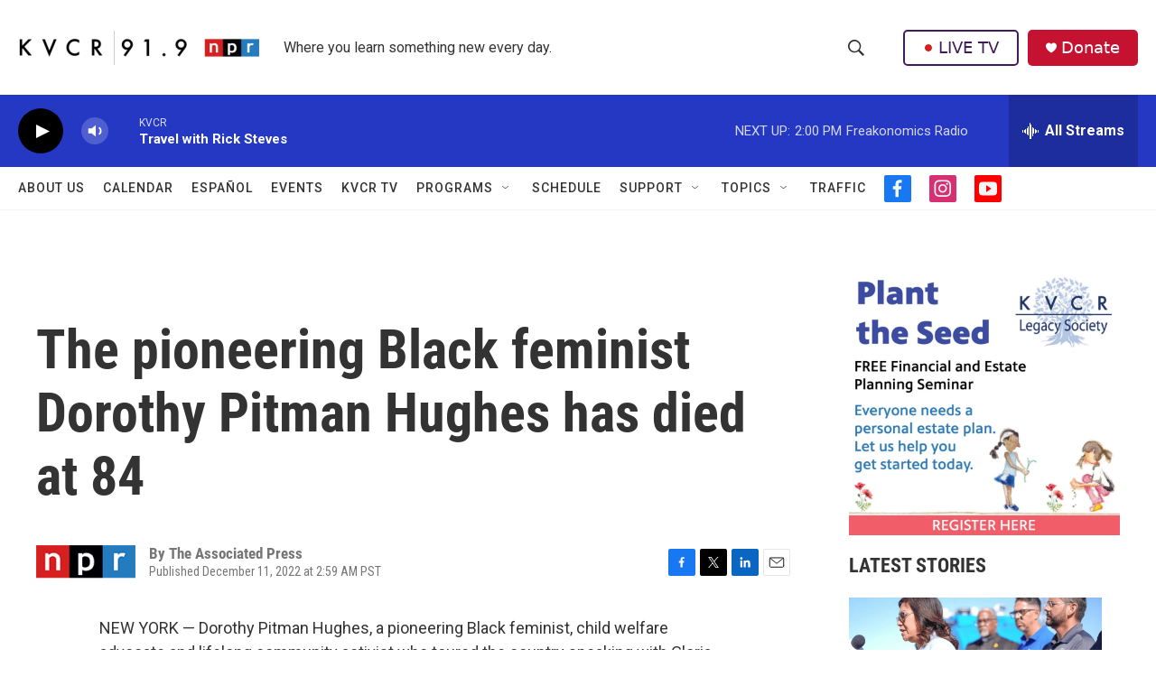

--- FILE ---
content_type: text/html; charset=utf-8
request_url: https://www.google.com/recaptcha/api2/aframe
body_size: 270
content:
<!DOCTYPE HTML><html><head><meta http-equiv="content-type" content="text/html; charset=UTF-8"></head><body><script nonce="8GY_LI1KZFN35BqL4zza2g">/** Anti-fraud and anti-abuse applications only. See google.com/recaptcha */ try{var clients={'sodar':'https://pagead2.googlesyndication.com/pagead/sodar?'};window.addEventListener("message",function(a){try{if(a.source===window.parent){var b=JSON.parse(a.data);var c=clients[b['id']];if(c){var d=document.createElement('img');d.src=c+b['params']+'&rc='+(localStorage.getItem("rc::a")?sessionStorage.getItem("rc::b"):"");window.document.body.appendChild(d);sessionStorage.setItem("rc::e",parseInt(sessionStorage.getItem("rc::e")||0)+1);localStorage.setItem("rc::h",'1768771092904');}}}catch(b){}});window.parent.postMessage("_grecaptcha_ready", "*");}catch(b){}</script></body></html>